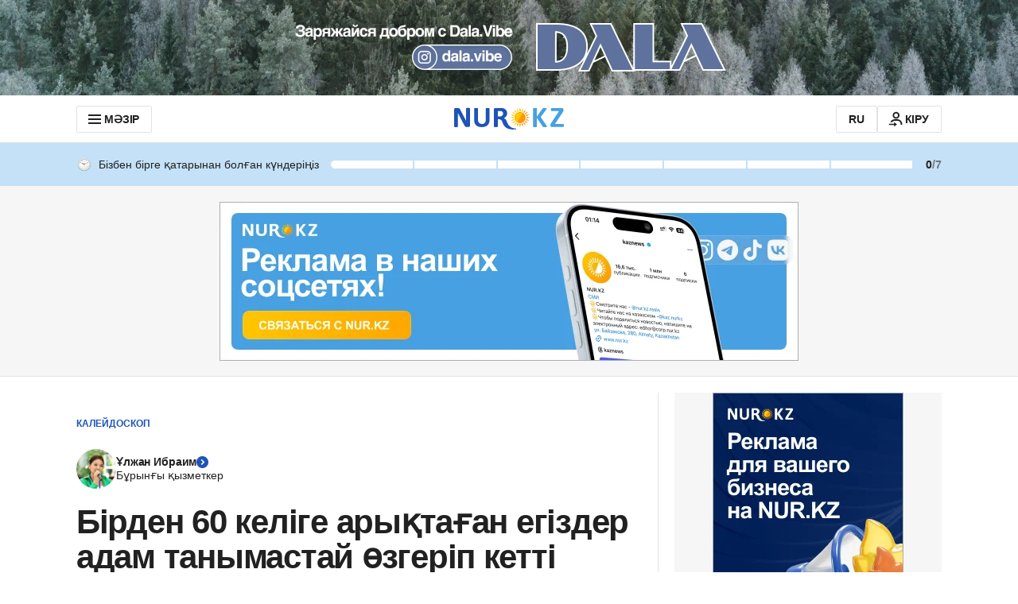

--- FILE ---
content_type: text/css, text/css
request_url: https://kaz.nur.kz/_astro/_page_.BJhLO7bp.css
body_size: 641
content:
.not-found-page.astro-r4jolheh{margin-bottom:64px}@media screen and (min-width: 756px){.not-found-page.astro-r4jolheh{margin-bottom:96px}}@media screen and (min-width: 518px) and (max-width: 755px){.not-found-page.astro-r4jolheh{padding:0 16px}}@media screen and (min-width: 756px) and (max-width: 1151px){.not-found-page.astro-r4jolheh{padding:0 16px}}.not-found-page__main-container.astro-r4jolheh{padding:15px 0 0}@media screen and (min-width: 756px){.not-found-page__main-container.astro-r4jolheh{padding:55px 0 0;margin:0 auto;max-width:600px}}.not-found-page__title.astro-r4jolheh{font:var(--title-28);letter-spacing:var(--title-28-letter-spacing);margin-bottom:10px;color:var(--gray-800);text-align:center}@media screen and (min-width: 756px){.not-found-page__title.astro-r4jolheh{font-size:32px;line-height:1.09;margin-bottom:15px}}.not-found-page__text.astro-r4jolheh{font:var(--text-16);letter-spacing:var(--text-16-letter-spacing);margin-bottom:30px;color:var(--gray-800);text-align:center}@media screen and (min-width: 756px){.not-found-page__text.astro-r4jolheh{margin-bottom:45px}}.not-found-page__info.astro-r4jolheh{color:var(--gray-800);border-radius:10px;background:var(--blue-50);padding:20px;margin-bottom:60px}@media screen and (min-width: 756px){.not-found-page__info.astro-r4jolheh{margin-bottom:75px}}.not-found-page__info-title.astro-r4jolheh{font:var(--title-16);letter-spacing:var(--title-16-letter-spacing);margin-bottom:10px}.not-found-page__info-list.astro-r4jolheh{font:var(--text-16);letter-spacing:var(--text-16-letter-spacing);list-style:disc;list-style-position:inside}.not-found-page__info-item.astro-r4jolheh{margin-bottom:10px}.not-found-page__info-item.astro-r4jolheh:last-child{margin-bottom:0}.not-found-page__info-link.astro-r4jolheh{-webkit-text-decoration:dashed;text-decoration:dashed;color:var(--blue-500)}.not-found-page__articles.astro-r4jolheh{margin-bottom:15px}.not-found-page__block-popular.astro-r4jolheh{display:grid;gap:30px;padding-bottom:20px;grid-template-columns:1fr}@media screen and (min-width: 518px){.not-found-page__block-popular.astro-r4jolheh{grid-template-columns:1fr}}@media screen and (min-width: 756px){.not-found-page__block-popular.astro-r4jolheh{grid-template-columns:1fr 1fr;border-bottom:0}}@media screen and (min-width: 1152px){.not-found-page__block-popular.astro-r4jolheh{grid-template-columns:1fr 1fr 1fr 1fr;gap:40px;border-bottom:1px solid var(--gray-200)}}.not-found-page__block-popular_item.astro-r4jolheh{position:relative}.not-found-page__block-popular_item.astro-r4jolheh:before{position:absolute;background:var(--gray-200);content:none}.not-found-page__block-popular_item.astro-r4jolheh:after{position:absolute;content:"";background:var(--gray-200);left:0;bottom:-15px;top:auto;right:auto;width:100%;height:1px}@media screen and (min-width: 518px){.not-found-page__block-popular_item.astro-r4jolheh:nth-child(odd):before{content:none}.not-found-page__block-popular_item.astro-r4jolheh:after{left:0;bottom:-15px;top:auto;right:auto;width:100%;height:1px}}@media screen and (min-width: 756px){.not-found-page__block-popular_item.astro-r4jolheh:after{top:0;right:-15px;left:auto;bottom:auto;height:100%;width:1px}.not-found-page__block-popular_item.astro-r4jolheh:nth-child(2n+2):after{content:none}.not-found-page__block-popular_item.astro-r4jolheh:before{content:"";bottom:-15px;left:0;right:auto;top:auto;width:100%;height:1px}.not-found-page__block-popular_item.astro-r4jolheh:nth-child(odd):before{content:"";width:calc(100% + 30px)}}@media screen and (min-width: 1152px){.not-found-page__block-popular_item.astro-r4jolheh:after{top:0;left:auto;bottom:auto;right:-20px;height:100%;width:1px}.not-found-page__block-popular_item.astro-r4jolheh:before{content:none}.not-found-page__block-popular_item.astro-r4jolheh:nth-child(odd):before{content:none}.not-found-page__block-popular_item.astro-r4jolheh:nth-child(2n+2):after{content:""}.not-found-page__block-popular_item.astro-r4jolheh:last-child:after{content:none}}.not-found-page__popular-articles.astro-r4jolheh{margin-bottom:75px}@media screen and (min-width: 756px){.not-found-page__popular-articles.astro-r4jolheh{margin-bottom:105px}}
